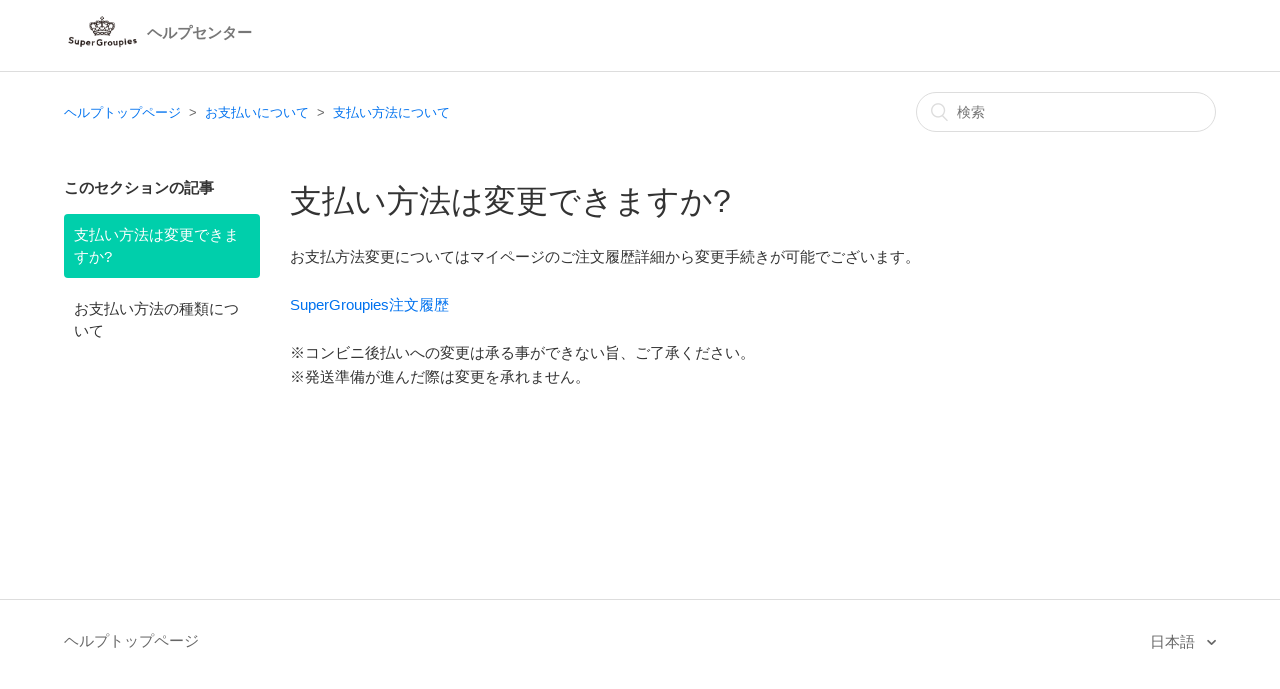

--- FILE ---
content_type: text/html; charset=utf-8
request_url: https://super-groupies.zendesk.com/hc/ja/articles/115004926708-%E6%94%AF%E6%89%95%E3%81%84%E6%96%B9%E6%B3%95%E3%81%AF%E5%A4%89%E6%9B%B4%E3%81%A7%E3%81%8D%E3%81%BE%E3%81%99%E3%81%8B
body_size: 3583
content:
<!DOCTYPE html>
<html dir="ltr" lang="ja">
<head>
  <meta charset="utf-8" />
  <!-- v26892 -->


  <title>支払い方法は変更できますか? &ndash; ヘルプトップページ</title>

  <meta name="csrf-param" content="authenticity_token">
<meta name="csrf-token" content="">

  <meta name="description" content="お支払方法変更についてはマイページのご注文履歴詳細から変更手続きが可能でございます。  SuperGroupies注文履歴  ※コンビニ後払いへの変更は承る事ができない旨、ご了承ください。 ※発送準備が進んだ際は変更を承れません。" /><meta property="og:image" content="https://super-groupies.zendesk.com/hc/theming_assets/01HZKMND9ZQGTXYY4AT7Y62WMA" />
<meta property="og:type" content="website" />
<meta property="og:site_name" content="ヘルプトップページ" />
<meta property="og:title" content="支払い方法は変更できますか?" />
<meta property="og:description" content="お支払方法変更についてはマイページのご注文履歴詳細から変更手続きが可能でございます。  SuperGroupies注文履歴  ※コンビニ後払いへの変更は承る事ができない旨、ご了承ください。 ※発送準備が進んだ際は変更を承れません。" />
<meta property="og:url" content="https://super-groupies.zendesk.com/hc/ja/articles/115004926708" />
<link rel="canonical" href="https://super-groupies.zendesk.com/hc/ja/articles/115004926708-%E6%94%AF%E6%89%95%E3%81%84%E6%96%B9%E6%B3%95%E3%81%AF%E5%A4%89%E6%9B%B4%E3%81%A7%E3%81%8D%E3%81%BE%E3%81%99%E3%81%8B">
<link rel="alternate" hreflang="ja" href="https://super-groupies.zendesk.com/hc/ja/articles/115004926708-%E6%94%AF%E6%89%95%E3%81%84%E6%96%B9%E6%B3%95%E3%81%AF%E5%A4%89%E6%9B%B4%E3%81%A7%E3%81%8D%E3%81%BE%E3%81%99%E3%81%8B">
<link rel="alternate" hreflang="x-default" href="https://super-groupies.zendesk.com/hc/ja/articles/115004926708-%E6%94%AF%E6%89%95%E3%81%84%E6%96%B9%E6%B3%95%E3%81%AF%E5%A4%89%E6%9B%B4%E3%81%A7%E3%81%8D%E3%81%BE%E3%81%99%E3%81%8B">

  <link rel="stylesheet" href="//static.zdassets.com/hc/assets/application-f34d73e002337ab267a13449ad9d7955.css" media="all" id="stylesheet" />
    <!-- Entypo pictograms by Daniel Bruce — www.entypo.com -->
    <link rel="stylesheet" href="//static.zdassets.com/hc/assets/theming_v1_support-e05586b61178dcde2a13a3d323525a18.css" media="all" />
  <link rel="stylesheet" type="text/css" href="/hc/theming_assets/1042226/1316847/style.css?digest=33367254745497">

  <link rel="icon" type="image/x-icon" href="/hc/theming_assets/01HZKMNDGQQ6Z2FSPZTFY86EVQ">

    <script src="//static.zdassets.com/hc/assets/jquery-ed472032c65bb4295993684c673d706a.js"></script>
    <script async src="https://www.googletagmanager.com/gtag/js?id=G-X1EQY58CPM"></script>
<script>
  window.dataLayer = window.dataLayer || [];
  function gtag(){dataLayer.push(arguments);}
  gtag('js', new Date());
  gtag('config', 'G-X1EQY58CPM');
</script>


  <meta content="width=device-width, initial-scale=1.0, maximum-scale=1.0, user-scalable=0" name="viewport" />
  <script type="text/javascript" src="/hc/theming_assets/1042226/1316847/script.js?digest=33367254745497"></script>
</head>
<body class="">
  
  
  

  <header class="header">
  <div class="logo">
    
    <a href="https://www.super-groupies.com">
      <img src="/hc/theming_assets/01HZKMND9ZQGTXYY4AT7Y62WMA" alt="ロゴ">
    </a>
    
    <span class="logo-subtitle">ヘルプセンター</span>
  </div>
  
</header>


  <main role="main">
    <div class="container-divider"></div>
<div class="container">
  <nav class="sub-nav">
    <ol class="breadcrumbs">
  
    <li title="ヘルプトップページ">
      
        <a href="/hc/ja">ヘルプトップページ</a>
      
    </li>
  
    <li title="お支払いについて">
      
        <a href="/hc/ja/categories/115000849108-%E3%81%8A%E6%94%AF%E6%89%95%E3%81%84%E3%81%AB%E3%81%A4%E3%81%84%E3%81%A6">お支払いについて</a>
      
    </li>
  
    <li title="支払い方法について">
      
        <a href="/hc/ja/sections/115001448708-%E6%94%AF%E6%89%95%E3%81%84%E6%96%B9%E6%B3%95%E3%81%AB%E3%81%A4%E3%81%84%E3%81%A6">支払い方法について</a>
      
    </li>
  
</ol>

    <form role="search" class="search" data-search="" action="/hc/ja/search" accept-charset="UTF-8" method="get"><input type="hidden" name="utf8" value="&#x2713;" autocomplete="off" /><input type="hidden" name="category" id="category" value="115000849108" autocomplete="off" />
<input type="search" name="query" id="query" placeholder="検索" aria-label="検索" /></form>
  </nav>

  <div class="article-container" id="article-container">
    <section class="article-sidebar">
      <section class="section-articles collapsible-sidebar">
        <h3 class="collapsible-sidebar-title sidenav-title">このセクションの記事</h3>
        <ul>
          
            <li>
              <a href="/hc/ja/articles/115004926708-%E6%94%AF%E6%89%95%E3%81%84%E6%96%B9%E6%B3%95%E3%81%AF%E5%A4%89%E6%9B%B4%E3%81%A7%E3%81%8D%E3%81%BE%E3%81%99%E3%81%8B" class="sidenav-item current-article">支払い方法は変更できますか?</a>
            </li>
          
            <li>
              <a href="/hc/ja/articles/360004896693-%E3%81%8A%E6%94%AF%E6%89%95%E3%81%84%E6%96%B9%E6%B3%95%E3%81%AE%E7%A8%AE%E9%A1%9E%E3%81%AB%E3%81%A4%E3%81%84%E3%81%A6" class="sidenav-item ">お支払い方法の種類について</a>
            </li>
          
        </ul>
        
      </section>
    </section>

    <article class="article">
      <header class="article-header">
        <h1 title="支払い方法は変更できますか?" class="article-title">
          支払い方法は変更できますか?
          
        </h1>



      </header>


      <section class="article-info">
        <div class="article-content">
          <div class="article-body"><p>お支払方法変更についてはマイページのご注文履歴詳細から変更手続きが可能でございます。<br> <br> <a href="https://www.super-groupies.com/Order/History" target="_self">SuperGroupies注文履歴</a><br> <br> ※コンビニ後払いへの変更は承る事ができない旨、ご了承ください。<br> ※発送準備が進んだ際は変更を承れません。</p></div>

          <div class="article-attachments">
            <ul class="attachments">
              
            </ul>
          </div>
        </div>
      </section>




    </article>
  </div>
</div>

  </main>

  <footer class="footer">
  <div class="footer-inner">
    <a title="ホーム" href="/hc/ja">ヘルプトップページ</a>

    <div class="footer-language-selector">
      
        <div class="dropdown language-selector" aria-haspopup="true">
          <a class="dropdown-toggle">
            日本語
          </a>
          <span class="dropdown-menu dropdown-menu-end" role="menu">
            
              <a href="/hc/change_language/en-us?return_to=%2Fhc%2Fen-us" dir="ltr" rel="nofollow" role="menuitem">
                English (US)
              </a>
            
          </span>
        </div>
      
    </div>
  </div>
</footer>


  <!-- / -->

  
  <script src="//static.zdassets.com/hc/assets/ja.dab7145c93f6aa6cbfac.js"></script>
  

  <script type="text/javascript">
  /*

    Greetings sourcecode lurker!

    This is for internal Zendesk and legacy usage,
    we don't support or guarantee any of these values
    so please don't build stuff on top of them.

  */

  HelpCenter = {};
  HelpCenter.account = {"subdomain":"super-groupies","environment":"production","name":"SuperGroupiesヘルプセンター"};
  HelpCenter.user = {"identifier":"da39a3ee5e6b4b0d3255bfef95601890afd80709","email":null,"name":"","role":"anonymous","avatar_url":"https://assets.zendesk.com/hc/assets/default_avatar.png","is_admin":false,"organizations":[],"groups":[]};
  HelpCenter.internal = {"asset_url":"//static.zdassets.com/hc/assets/","web_widget_asset_composer_url":"https://static.zdassets.com/ekr/snippet.js","current_session":{"locale":"ja","csrf_token":null,"shared_csrf_token":null},"usage_tracking":{"event":"article_viewed","data":"[base64]","url":"https://super-groupies.zendesk.com/hc/activity"},"current_record_id":"115004926708","current_record_url":"/hc/ja/articles/115004926708-%E6%94%AF%E6%89%95%E3%81%84%E6%96%B9%E6%B3%95%E3%81%AF%E5%A4%89%E6%9B%B4%E3%81%A7%E3%81%8D%E3%81%BE%E3%81%99%E3%81%8B","current_record_title":"支払い方法は変更できますか?","current_text_direction":"ltr","current_brand_id":1316847,"current_brand_name":"SuperGroupiesヘルプセンター","current_brand_url":"https://super-groupies.zendesk.com","current_brand_active":true,"current_path":"/hc/ja/articles/115004926708-%E6%94%AF%E6%89%95%E3%81%84%E6%96%B9%E6%B3%95%E3%81%AF%E5%A4%89%E6%9B%B4%E3%81%A7%E3%81%8D%E3%81%BE%E3%81%99%E3%81%8B","show_autocomplete_breadcrumbs":true,"user_info_changing_enabled":false,"has_user_profiles_enabled":false,"has_end_user_attachments":true,"user_aliases_enabled":false,"has_anonymous_kb_voting":false,"has_multi_language_help_center":true,"show_at_mentions":false,"embeddables_config":{"embeddables_web_widget":false,"embeddables_help_center_auth_enabled":false,"embeddables_connect_ipms":false},"answer_bot_subdomain":"static","gather_plan_state":"subscribed","has_article_verification":false,"has_gather":true,"has_ckeditor":false,"has_community_enabled":false,"has_community_badges":false,"has_community_post_content_tagging":false,"has_gather_content_tags":false,"has_guide_content_tags":true,"has_user_segments":true,"has_answer_bot_web_form_enabled":false,"has_garden_modals":false,"theming_cookie_key":"hc-da39a3ee5e6b4b0d3255bfef95601890afd80709-2-preview","is_preview":false,"has_search_settings_in_plan":true,"theming_api_version":1,"theming_settings":{"color_1":"#00cfab","color_2":"#ffffff","color_3":"#333333","color_4":"#0072ef","color_5":"#ffffff","font_1":"-apple-system, BlinkMacSystemFont, 'Segoe UI', Helvetica, Arial, sans-serif","font_2":"-apple-system, BlinkMacSystemFont, 'Segoe UI', Helvetica, Arial, sans-serif","logo":"/hc/theming_assets/01HZKMND9ZQGTXYY4AT7Y62WMA","favicon":"/hc/theming_assets/01HZKMNDGQQ6Z2FSPZTFY86EVQ","homepage_background_image":"/hc/theming_assets/01HZKMNDNKHQZZMZ3GGBA8TYFQ","community_background_image":"/hc/theming_assets/01HZKMNDST2GJ5JTTGA3XVQSB5","community_image":"/hc/theming_assets/01HZKMNEMRJX1YB3AFG3PM9S0K"},"has_pci_credit_card_custom_field":false,"help_center_restricted":false,"is_assuming_someone_else":false,"flash_messages":[],"user_photo_editing_enabled":true,"user_preferred_locale":"ja","base_locale":"ja","login_url":"https://super-groupies.zendesk.com/access?brand_id=1316847\u0026return_to=https%3A%2F%2Fsuper-groupies.zendesk.com%2Fhc%2Fja%2Farticles%2F115004926708-%25E6%2594%25AF%25E6%2589%2595%25E3%2581%2584%25E6%2596%25B9%25E6%25B3%2595%25E3%2581%25AF%25E5%25A4%2589%25E6%259B%25B4%25E3%2581%25A7%25E3%2581%258D%25E3%2581%25BE%25E3%2581%2599%25E3%2581%258B","has_alternate_templates":false,"has_custom_statuses_enabled":false,"has_hc_generative_answers_setting_enabled":true,"has_generative_search_with_zgpt_enabled":false,"has_suggested_initial_questions_enabled":false,"has_guide_service_catalog":false,"has_service_catalog_search_poc":false,"has_service_catalog_itam":false,"has_csat_reverse_2_scale_in_mobile":false,"has_knowledge_navigation":false,"has_unified_navigation":false,"has_unified_navigation_eap_access":false,"has_csat_bet365_branding":false,"version":"v26892","dev_mode":false};
</script>

  
  <script src="//static.zdassets.com/hc/assets/moment-3b62525bdab669b7b17d1a9d8b5d46b4.js"></script>
  <script src="//static.zdassets.com/hc/assets/hc_enduser-9d4172d9b2efbb6d87e4b5da3258eefa.js"></script>
  
  
</body>
</html>